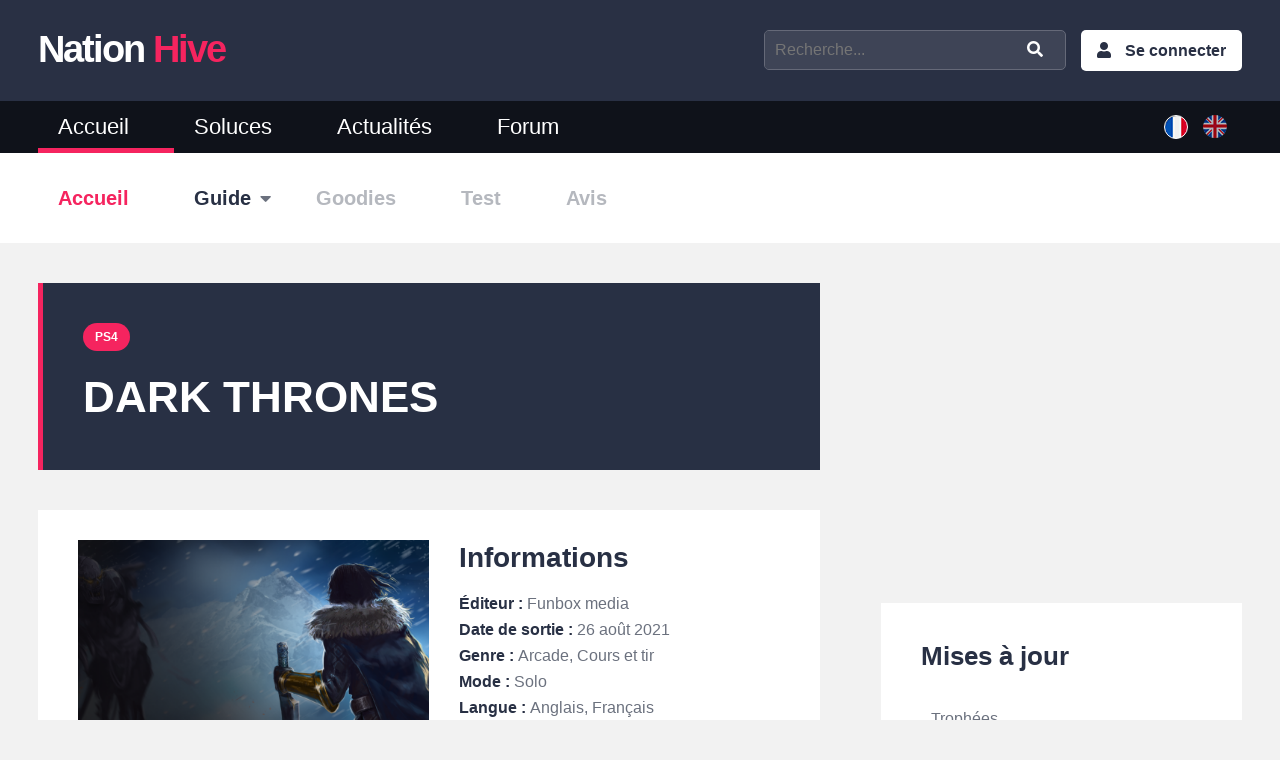

--- FILE ---
content_type: text/html; charset=UTF-8
request_url: https://www.nationhive.com/fr/jeux/dark-thrones
body_size: 5559
content:
<!DOCTYPE html>
<html lang="fr" dir="ltr" prefix="og: https://ogp.me/ns#">
  <head>
    <meta name="msvalidate.01" content="9DEFA57E1E0F587C58AF073B1C0FFEBB" />
    <!-- Global site tag (gtag.js) - Google Analytics -->
    <script async src="https://www.googletagmanager.com/gtag/js?id=UA-108640342-1"></script>
    <script>
      window.dataLayer = window.dataLayer || [];
      function gtag(){dataLayer.push(arguments);}
      gtag('js', new Date());

      gtag('config', 'UA-108640342-1');
    </script>

    <meta charset="utf-8" />
<meta name="description" content="Dark Thrones : Retrouvez tous les détails, informations, actualités et guide de ce jeu sur toutes les plateformes disponibles." />
<link rel="canonical" href="https://www.nationhive.com/fr/jeux/dark-thrones" />
<meta property="og:site_name" content="NationHive" />
<meta property="og:type" content="article" />
<meta property="og:url" content="https://www.nationhive.com/fr/jeux/dark-thrones" />
<meta property="og:title" content="Dark Thrones" />
<meta property="og:image" content="https://www.nationhive.com/sites/www.nationhive.com/files/styles/game/public/games/highlight/dark-thrones.png?itok=WmCgT3ho" />
<meta name="twitter:card" content="summary_large_image" />
<meta name="twitter:site" content="@NationHive" />
<meta name="twitter:title" content="Dark Thrones" />
<meta name="twitter:creator" content="@NationHive" />
<meta name="twitter:image" content="https://www.nationhive.com/sites/www.nationhive.com/files/styles/game/public/games/highlight/dark-thrones.png?itok=WmCgT3ho" />
<link rel="alternate" hreflang="x-default" href="https://www.nationhive.com/fr/jeux/dark-thrones" />
<meta name="Generator" content="Drupal 10 (https://www.drupal.org)" />
<meta name="MobileOptimized" content="width" />
<meta name="HandheldFriendly" content="true" />
<meta name="viewport" content="width=device-width, initial-scale=1.0" />
<script type="application/ld+json">{
    "@context": "https://schema.org",
    "@graph": [
        {
            "@type": "Organization",
            "url": "https://www.nationhive.com",
            "sameAs": [
                "https://twitter.com/NationHive/",
                "https://mamot.fr/@nationhive"
            ],
            "name": "NationHive.com",
            "logo": {
                "@type": "ImageObject",
                "url": "https://www.nationhive.com/themes/nationhive/images/nationhive-logo.png"
            }
        }
    ]
}</script>
<link rel="alternate" hreflang="fr" href="https://www.nationhive.com/fr/jeux/dark-thrones" />
<link rel="alternate" hreflang="x-default" href="https://www.nationhive.com/fr/jeux/dark-thrones" />
<link rel="alternate" hreflang="en" href="https://www.nationhive.com/en" />
<link rel="icon" href="/themes/nationhive/favicon.ico" type="image/vnd.microsoft.icon" />

    <title>Dark Thrones | NationHive</title>
    <link rel="stylesheet" media="all" href="/sites/www.nationhive.com/files/css/css_yAdIUYBtE7tS4puee2lXGeMB8FPMTBSL_m6WTuT7ly4.css?delta=0&amp;language=fr&amp;theme=nationhive&amp;include=eJxdTtEKgzAQ-6Gy-6TjqqEW2570TmX7-qFzTPaShCSEDNpBTXuVkl8ITTxrm_IGSkWjlJvDSSpokfRRvBo6d2wZ-7216IyqjS4Otmgz7Uax6DCzjIZm4KjuWn_pVwR7mqNSFEM4to1OfFQd14KwS5l96rqmiY8v12wRhzn_p-fTN7LmW04" />
<link rel="stylesheet" media="all" href="//fonts.googleapis.com/css?family=Open+Sans" />
<link rel="stylesheet" media="all" href="//fonts.googleapis.com/css2?family=Poppins:wght@400;600" />
<link rel="stylesheet" media="all" href="/sites/www.nationhive.com/files/css/css_h8dmc-oUDAbVN02CpAf4_B1rHxgYvPn0kfifRVd3FsY.css?delta=3&amp;language=fr&amp;theme=nationhive&amp;include=eJxdTtEKgzAQ-6Gy-6TjqqEW2570TmX7-qFzTPaShCSEDNpBTXuVkl8ITTxrm_IGSkWjlJvDSSpokfRRvBo6d2wZ-7216IyqjS4Otmgz7Uax6DCzjIZm4KjuWn_pVwR7mqNSFEM4to1OfFQd14KwS5l96rqmiY8v12wRhzn_p-fTN7LmW04" />

    

    <link rel="apple-touch-icon" sizes="57x57" href="/themes/nationhive/favicons/apple-icon-57x57.png">
    <link rel="apple-touch-icon" sizes="60x60" href="/themes/nationhive/favicons/apple-icon-60x60.png">
    <link rel="apple-touch-icon" sizes="72x72" href="/themes/nationhive/favicons/apple-icon-72x72.png">
    <link rel="apple-touch-icon" sizes="76x76" href="/themes/nationhive/favicons/apple-icon-76x76.png">
    <link rel="apple-touch-icon" sizes="114x114" href="/themes/nationhive/favicons/apple-icon-114x114.png">
    <link rel="apple-touch-icon" sizes="120x120" href="/themes/nationhive/favicons/apple-icon-120x120.png">
    <link rel="apple-touch-icon" sizes="144x144" href="/themes/nationhive/favicons/apple-icon-144x144.png">
    <link rel="apple-touch-icon" sizes="152x152" href="/themes/nationhive/favicons/apple-icon-152x152.png">
    <link rel="apple-touch-icon" sizes="180x180" href="/themes/nationhive/favicons/apple-icon-180x180.png">
    <link rel="icon" type="image/png" sizes="192x192"  href="/themes/nationhive/favicons/android-icon-192x192.png">
    <link rel="icon" type="image/png" sizes="32x32" href="/themes/nationhive/favicons/favicon-32x32.png">
    <link rel="icon" type="image/png" sizes="96x96" href="/themes/nationhive/favicons/favicon-96x96.png">
    <link rel="icon" type="image/png" sizes="228x228" href="/themes/nationhive/favicons/favicon-228x228.png">
    <link rel="icon" type="image/png" sizes="16x16" href="/themes/nationhive/favicons/favicon-16x16.png">
  </head>

  <body class="">
    <div id="skip">
      <a href="#main-menu" class="visually-hidden focusable skip-link">
        Skip to main navigation
      </a>
    </div>
    
      <div class="dialog-off-canvas-main-canvas" data-off-canvas-main-canvas>
    
<header>
  <div class="region-top-header">
    <div class="container">
      <div class="clearfix">
        <div class="left">
            <a class="logo" href="/fr">Nation <span>Hive</span></a>
        </div>

        <div class="right">

          <i class="fas fa-bars menu-action"></i>

                  <nav aria-labelledby="block-menuducomptedelutilisateur-menu" id="block-menuducomptedelutilisateur">

  <span class="action"><i class="fas fa-user"></i>My Account</span>
            
  <h2 class="visually-hidden" id="block-menuducomptedelutilisateur-menu">Menu du compte de l&#039;utilisateur</h2>
  

        
              <ul>
              <li>
        <a href="/fr/user/login" data-drupal-link-system-path="user/login">Se connecter</a>
              </li>
        </ul>
  


  </nav>

  

          <i class="fas fa-search search-action"></i>

          <div class="search">
            <form role="search" class="clearfix quick-search" action="/fr/recherche">
              <input type="text" id="game" placeholder="Recherche..." name="game" value="">
              <input type="submit" class="fas fa-search" value="">
            </form>
          </div>
        </div>
      </div>
    </div>
  </div>
  <div class="region-header with-submenu">
    <div class="container">
      <div class="clearfix">

                <nav aria-labelledby="block-mainmenufr-menu" id="block-mainmenufr">
            
  <h2 class="visually-hidden" id="block-mainmenufr-menu">Menu principal</h2>
  

        
              <ul>
              <li>
        <a href="/fr" data-drupal-link-system-path="&lt;front&gt;">Accueil</a>
              </li>
          <li>
        <a href="/fr/soluces" data-drupal-link-system-path="node/11">Soluces</a>
              </li>
          <li>
        <a href="/fr/actualites" data-drupal-link-system-path="actualites">Actualités</a>
              </li>
          <li>
        <a href="/fr/forum" data-drupal-link-system-path="forum">Forum</a>
              </li>
        </ul>
  


  </nav>
        <div class="language-switcher-language-url" id="block-selecteurdelangue" role="navigation">
              <ul class="links"><li hreflang="fr" data-drupal-link-system-path="node/45328" class="is-active" aria-current="page"><a href="/fr/jeux/dark-thrones" class="language-link is-active" hreflang="fr" data-drupal-link-system-path="node/45328" aria-current="page">French</a></li><li hreflang="en" data-drupal-link-system-path="&lt;front&gt;"><a href="/en" class="language-link" hreflang="en" data-drupal-link-system-path="&lt;front&gt;">English</a></li></ul>
          </div>

  
      </div>
    </div>
  </div>

</header>

  <div class="sub-menu">
    <div class="container">
      <ul class="clearfix">
                            <li class=" active item-home">
                                        <a href="/fr/jeux/dark-thrones"><span class='label'>Accueil</span> <span class='name'>Dark Thrones</span></a>
                                                  </li>
                                      <li class="parent item-guide">
                                        <a href="/fr/jeux/dark-thrones/guide">Guide</a>
                                            <ul>
                                      <li class="">
                      <a href="/fr/jeux/dark-thrones/guide/trophees">Trophées</a>
                    </li>
                                  </ul>
                                    </li>
                                      <li class=" item-goodies">
                                          <span>Goodies</span>
                                                  </li>
                                      <li class=" item-review">
                                          <span>Test</span>
                                                  </li>
                                                                          <li class=" item-userReview">
                                          <span>Avis</span>
                                                  </li>
                        </ul>
      <div class="selector-menu"></div>
    </div>
  </div>

<div class="container clearfix region-main">
  
      <div class="region-content">
              <div data-drupal-messages-fallback class="hidden"></div>
        <div id="block-nationhive-content">
              

<article class="node node-game">

  <div class="header-article">
    <div class="prefix tags">
      <ul>
              <li>
          <a href="/fr/plateformes/ps4">
            PS4
          </a>
        </li>
            </ul>
    </div>
    <h1>
<span>Dark Thrones</span>
</h1>
    <div class="subtitle">
      
    </div>
  </div>

  <div class="node-content">
    <div class="main-information clearfix">
      
      <div class="col-left">
        <img class="swiper-image" src="/sites/www.nationhive.com/files/styles/game_landing/public/games/highlight/dark-thrones.png?itok=krG4PeVK" width="470" height="300" alt="Dark Thrones" loading="lazy" />


      </div>
      <div class="col-right">
        <h2>Informations</h2>
        <ul>
                      <li>
              <span class="label">Éditeur : </span>
              <span>Funbox media</span>
            </li>
                                          <li>
              <span class="label">Date de sortie :</span>
              <span>
                                  <time datetime="2021-08-26T12:00:00Z">26 août 2021</time>

                        </span>
            </li>
                                <li><span class="label">Genre : </span>
              <span>Arcade, Cours et tir</span>
            </li>
                                <li>
              <span class="label">Mode : </span>
              <span>Solo</span>
            </li>
                                <li>
              <span class="label">Langue : </span>
              <span>Anglais, Français</span>
            </li>
                  </ul>
      </div>
    </div>
  </div>

  
  <div class="wrapper-content block-notation">
    <h2>L'avis des joueurs : 
<span>Dark Thrones</span>
</h2>

          <div class="no-review clearfix">
        <div class="clearfix">
          <div class="col-left">
            <i class="fas fa-quote-left"></i>
            <i class="fas fa-edit"></i>
            <i class="fas fa-quote-right"></i>
          </div>
          <div class="col-right format-wysiwyg">
            <p>Il n'y a encore aucun avis sur Dark Thrones. Faites savoir aux autres joueurs si ce jeu vidéo vaut le détour ou bien s’il mérite d'être ignoré.</p>
          </div>
        </div>
        <div class="add-review btn-action-small">
          <a class="use-ajax" data-dialog-type="modal" href="/comment/reply/node/45328/field_user_review" data-dialog-options="{&quot;width&quot;:700, &quot;title&quot;:&quot;Ajouter un avis&quot;}">Ajouter un avis</a>
          <a class="login" href="/user/login">Connectez-vous pour ajouter un avis</a>
        </div>

      </div>
      </div>
</article>

          </div>
        <div id="block-adsensebottom">
              <div class="block-adsense-bottom">
  <script async src="https://pagead2.googlesyndication.com/pagead/js/adsbygoogle.js"></script>
  <ins class="adsbygoogle"
       style="display:block"
       data-ad-client="ca-pub-5253750962508581"
       data-ad-slot="5111174962"
       data-ad-format="auto"
       data-full-width-responsive="true"></ins>
  <script>
      (adsbygoogle = window.adsbygoogle || []).push({});
  </script>
</div>

          </div>

  
    </div>
  
      <div class="region-sidebar-right">
                      <div id="block-sponsorboxsquare">
              <div class="block-sponsor-box-square">
  <script async src="//pagead2.googlesyndication.com/pagead/js/adsbygoogle.js"></script>
  <!-- NationHive - Right Sidebar -->
  <ins class="adsbygoogle"
       style="display:block"
       data-ad-client="ca-pub-5253750962508581"
       data-ad-slot="8571592267"
       data-ad-format="auto"
       data-full-width-responsive="true"></ins>
  <script>
      (adsbygoogle = window.adsbygoogle || []).push({});
  </script>
</div>

          </div>
        <div id="block-latestwalkthroughpageforgame">
                <div class="block-walkthrough-page-game">
    <div class="sidebar-block-base">
      <h2>Mises à jour</h2>
      <ul>
                  <li>
            <a href="/fr/jeux/dark-thrones/guide/trophees">
              <span class="title">Trophées</span>
              <span class="date"><i class="far fa-clock"></i> 26 août 2021</span>
            </a>
          </li>
              </ul>
      <a href="/fr/jeux/dark-thrones/guide" class="view-all">Voir tous les guides <i class="fas fa-arrow-right"></i></a>
    </div>
  </div>

          </div>

  
    </div>
  </div>

<footer>
  <div class="footer-top clearfix">
    <div class="container">
              <div class="block-highlighted-games">
  <h2>Jeux populaires</h2>
      <div><div class="js-view-dom-id-317bfa44a13ee9b73ac64a755549a63c59d31c9090cf034b128b7cb72fb65f20">
  
  
  

  
  
  

  <div class="item-list">
  
  <ul>

          <li class="clearfix"><div class="game-title"><a href="/fr/jeux/assassins-creed-valhalla" hreflang="fr">Assassin&#039;s Creed Valhalla</a></div></li>
          <li class="clearfix"><div class="game-title"><a href="/fr/jeux/cyberpunk-2077" hreflang="fr">Cyberpunk 2077</a></div></li>
          <li class="clearfix"><div class="game-title"><a href="/fr/jeux/final-fantasy-vii-remake" hreflang="fr">Final Fantasy VII Remake</a></div></li>
          <li class="clearfix"><div class="game-title"><a href="/fr/jeux/final-fantasy-xv" hreflang="fr">Final Fantasy XV</a></div></li>
          <li class="clearfix"><div class="game-title"><a href="/fr/jeux/fortnite" hreflang="fr">Fortnite</a></div></li>
          <li class="clearfix"><div class="game-title"><a href="/fr/jeux/genshin-impact" hreflang="fr">Genshin Impact</a></div></li>
          <li class="clearfix"><div class="game-title"><a href="/fr/jeux/horizon-forbidden-west" hreflang="fr">Horizon Forbidden West</a></div></li>
          <li class="clearfix"><div class="game-title"><a href="/fr/jeux/legendes-pokemon-arceus" hreflang="fr">Légendes Pokémon : Arceus</a></div></li>
          <li class="clearfix"><div class="game-title"><a href="/fr/jeux/life-strange-true-colors" hreflang="fr">Life is Strange: True Colors</a></div></li>
          <li class="clearfix"><div class="game-title"><a href="/fr/jeux/nexomon-extinction" hreflang="fr">Nexomon: Extinction</a></div></li>
          <li class="clearfix"><div class="game-title"><a href="/fr/jeux/pokemon-diamant-etincelant-perle-scintillante" hreflang="fr">Pokémon Diamant Étincelant / Perle Scintillante</a></div></li>
          <li class="clearfix"><div class="game-title"><a href="/fr/jeux/pokemon-ecarlate-violet" hreflang="fr">Pokémon Écarlate / Violet</a></div></li>
    
  </ul>

</div>

    

  
  

  
  
</div>
</div>

  </div>
<div class="block-latest-walkthrough">
  <h2>Dernières solutions</h2>
      <div><div class="js-view-dom-id-4137c4fb264848126261d13904298307697f9da8c82dda98867d44e0f1c7146f">
  
  
  

  
  
  

  <div class="item-list">
  
  <ul>

          <li><div><h3><a href="/en/games/coral-island/guide" hreflang="en">Coral Island guides and tips</a></h3></div></li>
          <li><div><h3><a href="/en/games/super-mario-rpg/guide" hreflang="en">Guides and tips de Super Mario RPG</a></h3></div></li>
          <li><div><h3><a href="/en/games/monster-hunter-now/guide" hreflang="en">Monster Hunter Now - Guide and tips</a></h3></div></li>
          <li><div><h3><a href="/en/games/super-mario-bros-wonder/guide" hreflang="en">Guides et soluces de Super Mario Bros. Wonder</a></h3></div></li>
          <li><div><h3><a href="/en/games/detective-pikachu-returns/guide" hreflang="en">Detective Pikachu Returns - Walkthrough and tips</a></h3></div></li>
          <li><div><h3><a href="/en/games/little-left/guide" hreflang="en">Guides and tips for A Little to the Left</a></h3></div></li>
          <li><div><h3><a href="/en/games/pikmin-bloom/guide" hreflang="en">Pikmin Bloom guides</a></h3></div></li>
          <li><div><h3><a href="/en/games/starfield/guide" hreflang="en">Starfield - Guides and Walkthrough</a></h3></div></li>
          <li><div><h3><a href="/en/games/sea-stars/guide" hreflang="en">Sea of Stars guides and tips</a></h3></div></li>
          <li><div><h3><a href="/en/games/creepy-tale-3-ingrid-penance/guide" hreflang="en">Guides et soluces de Creepy Tale 3: Ingrid Penance</a></h3></div></li>
    
  </ul>

</div>

    

  
  

  
  
</div>
</div>

  </div>
<nav aria-labelledby="block-menufooter-menu" id="block-menufooter">
      
  <h2 id="block-menufooter-menu">NationHive</h2>
  

        
              <ul>
              <li>
        <a href="/fr/contact" data-drupal-link-system-path="contact">Contact</a>
              </li>
          <li>
        <a href="/fr/a-propos" data-drupal-link-system-path="node/966">À propos</a>
              </li>
          <li>
        <a href="/fr/nous-soutenir" data-drupal-link-system-path="node/2261">Nous soutenir</a>
              </li>
          <li>
        <a href="/fr/calendrier-de-sorties-de-jeux-video-2023-2024" data-drupal-link-system-path="node/42588">Calendrier de sorties</a>
              </li>
          <li>
        <a href="https://www.nationhive.com/articles/jeux-gratuits-pc-et-consoles">Jeux gratuits PC et Consoles</a>
              </li>
          <li>
        <a href="/fr/jeux" data-drupal-link-system-path="node/23">Jeux</a>
              </li>
          <li>
        <a href="/fr/materiels" data-drupal-link-system-path="materiels">Materiels</a>
              </li>
          <li>
        <a href="/fr/tests" data-drupal-link-system-path="tests">Nos tests</a>
              </li>
          <li>
        <a href="/fr/trophees-faciles" data-drupal-link-system-path="trophees-faciles">Trophées faciles</a>
              </li>
          <li>
        <a href="/fr/recrutement" data-drupal-link-system-path="node/77891">Recrutement</a>
              </li>
          <li>
        <a href="/fr/partenariat-et-publicite" data-drupal-link-system-path="node/81772">Partenariat et publicité </a>
              </li>
          <li>
        <a href="https://www.nationhive.com/fr/conditions-generales-dutilisations">CGU</a>
              </li>
        </ul>
  


  </nav>

  
    </div>
  </div>

  <div class="clearfix footer-bottom">
    <div class="container clearfix">
      <div class="left">
        
        ©  2026.  NationHive.com | Made with <i class="fa fa-heart"></i>
      </div>
      <div class="right">
        <ul class="social-media clearfix">
          <li><a href="/fr/rss.xml" class="fas fa-rss" target="_blank">Rss</a></li>
                                        <li><a href="https://discord.gg/dbNdUB2HWS" class="fab fa-discord" target="_blank">Discord</a></li>
          <li><a href="https://www.instagram.com/nationhivegame/" class="fab fa-instagram" target="_blank">Instagram</a></li>
          <li><a href="https://twitter.com/NationHive" class="fab fa-twitter" target="_blank">Twitter</a></li>
          <li><a href="https://mamot.fr/@nationhive" class="fab fa-mastodon" target="_blank">Mastodon</a></li>
                  </ul>
      </div>
    </div>
  </div>
</footer>

  </div>

    
    <script type="application/json" data-drupal-selector="drupal-settings-json">{"path":{"baseUrl":"\/","pathPrefix":"fr\/","currentPath":"node\/45328","currentPathIsAdmin":false,"isFront":false,"currentLanguage":"fr"},"pluralDelimiter":"\u0003","suppressDeprecationErrors":true,"user":{"uid":0,"permissionsHash":"3f826ec84ec590a532855716a99002696e8bbdd55a9c277aed6fa9153f602ee2"}}</script>
<script src="/sites/www.nationhive.com/files/js/js_qytvRYgcrMn4dhMPjn8URT1vW_n_BsWLzHgdl_CSlCI.js?scope=footer&amp;delta=0&amp;language=fr&amp;theme=nationhive&amp;include=eJzLSyzJzM_LyCxL1U_PyU9KzNHJg4vEF-Rnp-bm5-lDaQCNOBG3"></script>
<script src="https://pagead2.googlesyndication.com/pagead/js/adsbygoogle.js?client=ca-pub-5253750962508581" async crossorigin="anonymous"></script>
<script src="/sites/www.nationhive.com/files/js/js_oJUTMUeYHXqvmz1JAQyE0EipQj2T9AibkT2QzrpUWSs.js?scope=footer&amp;delta=2&amp;language=fr&amp;theme=nationhive&amp;include=eJzLSyzJzM_LyCxL1U_PyU9KzNHJg4vEF-Rnp-bm5-lDaQCNOBG3"></script>

      </body>
</html>


--- FILE ---
content_type: text/html; charset=utf-8
request_url: https://www.google.com/recaptcha/api2/aframe
body_size: 269
content:
<!DOCTYPE HTML><html><head><meta http-equiv="content-type" content="text/html; charset=UTF-8"></head><body><script nonce="Dm7k6Dm047v6M38UWU9wjQ">/** Anti-fraud and anti-abuse applications only. See google.com/recaptcha */ try{var clients={'sodar':'https://pagead2.googlesyndication.com/pagead/sodar?'};window.addEventListener("message",function(a){try{if(a.source===window.parent){var b=JSON.parse(a.data);var c=clients[b['id']];if(c){var d=document.createElement('img');d.src=c+b['params']+'&rc='+(localStorage.getItem("rc::a")?sessionStorage.getItem("rc::b"):"");window.document.body.appendChild(d);sessionStorage.setItem("rc::e",parseInt(sessionStorage.getItem("rc::e")||0)+1);localStorage.setItem("rc::h",'1768972966256');}}}catch(b){}});window.parent.postMessage("_grecaptcha_ready", "*");}catch(b){}</script></body></html>